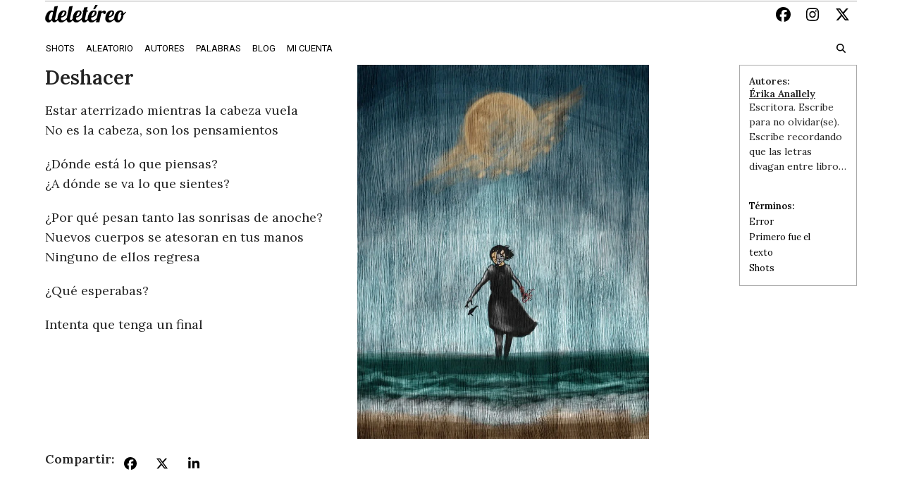

--- FILE ---
content_type: text/css
request_url: https://deletereo.com/wp-content/themes/Total-Child/style.css
body_size: 1754
content:
/*
Theme Name: Total Child
Theme URI: http://totalwptheme.com
Description: Total WordPress theme example child theme.
Author: AJ Clarke
Author URI: http://totalwptheme.com
Template: Total
Version: 1.0
*/

@import url("../Total/style.css");

.vcex-col:nth-child(2){
  float: right;
}
.autores-grid {
    font-size: 14px;
    font-style: italic;
    margin-top: 10px;
    color: #aaa;
    line-height: 1.7;
}
.autores-grid a{
    color: #aaa;
}

.vcex-blog-entry-details {
  /* padding: 15px 0!important; */
  border: 0px solid #eee!important;
  position: relative;
    top: -44px;
    background-color: #fff;
    width: 90%;
    /* margin: auto; */
}


.vcex-post-type-entry-details {
  /* padding: 15px 0!important; */
  border: 0px solid #eee!important;
  position: relative;
    top: -44px;
    background-color: #fff;
    width: 90%;
    /* margin: auto; */
    margin-bottom: -44px;
}
#searchform-dropdown {
    padding: 0;
    width: 400px;
    -webkit-box-shadow: 0 0px 0px rgba(0,0,0,0.1);
    -moz-box-shadow: 0 0 0 rgba(0,0,0,0.1);
    box-shadow: 0 0px 0px rgba(0,0,0,0.1);

}
#site-header {
    margin-bottom: 30px;
}

.navbar-style-two .dropdown-menu>li>a {
    padding: 0;
    margin-right: 15px;
}

.main-navigation-two{
    border-bottom: 1px solid #aaaaaa!important;
}

.entry-excerpt {
    font-size: 15px;
    line-height: 1.7;
}

.meta time{

}
.meta time::before{
content: "Fecha: ";
display: block;
font-weight: 600;
}

.meta-post-terms::before{
content: "Términos: ";
display: block;
font-weight: 600;
}
.wpex-social-share ul::before{
content: "Compartir: ";
/* display: block; */
font-weight: 600;
}

.vcex-post-meta{
line-height: 1.7;
}

.author-bio {
    position: relative;
    margin: 0 0 20px;
    background: transparent;
    border: 0px solid #eee;
    padding-top: 0;
    padding-bottom: 0;
    padding-right: 0;
    padding-left: 0;
    min-height: inherit;
    font-size: 14px;
    line-height: 1.5;
}
.single .author-bio-avatar img {
  display: none;
}

.author-bio-title {
    font-size: 14px;
    margin: 0 0 0;
}

.author-bio:first-of-type .author-bio-title::before {
    content: 'Autores: ';
    font-weight: 600;
    display: block;
}
/* .author-bio .author-bio-title::before {
    content: 'Ilustración: : ';
    font-weight: 600;
    display: block;
} */
.author-bio-title a{
  text-decoration: underline;
}


.single .author-bio-social{
  display: none;
}
.wpex-social-share .wpex-label {
    margin-left: .538em;
    display: none;
}
.wpex-social-share.style-minimal li a {
    color: #000;
    padding: 0.308em 0.269em;
    border: 0px solid #e4e4e4;
    font-size: 18px;
}
.wpex-social-share.position-horizontal {
    margin: 0 auto 0;
}
.info-shot .wpb_wrapper{
    /* background-color: #eee; */
    padding: 13px;
    border: 1px solid #aaa;
}
.corazon .wpb_wrapper{
    padding: 0;
    margin-bottom: 15px;
    float: left;
}
.corazon-conteo .wpb_wrapper{
    padding: 16px 0 10px;
    font-size: 13px;
}
.vcex-post-type-entry-categories {
    margin: -5px 0 0!important;
    font-size: 13px!important;
}
.cat-14 .vcex-post-type-entry-categories {
 display: none;
}
.cat-14 .autores-grid{
  display: none;
}
.staff-entry-position {
  font-size: 13px!important;
    margin: -5px 0 0!important;
}

.tip-buscador{
    position: absolute;
    top: -20px;
    right: 0;
    display: inline-block;
    text-align: right;
    margin-right: 15px;
    font-size: 13px;
    font-style: italic;
}

.staff-entry-media.entry-media {
    position: relative;
    text-align: center;
    margin-bottom: -20px;
    /* z-index: -1; */
}
.staff-entry-details {
    padding-top: 15px;
    background-color: #fff;
    width: 90%;
    /* margin-bottom: -30px; */
    position: relative;
}

.page-id-4170 .vcex-terms-grid-entry-title.entry-title{
    background-color: #fff;
    display: inline-block;
    padding: 6px 10px;
    position: relative;
}
.page-id-4170 .vcex-terms-grid-entry-image {
    margin-bottom: -27px;
    /* z-index: -1; */
}

.vcex-users-grid-entry .entry-title {
    padding-top: 15px;
    position: relative;
    background-color: #fff;
    display: inline-block;
    width: 90%;
    padding: 5px 10px 5px 0;
    margin-bottom: 0;
font-size: 16px;
}

.vcex-users-grid-entry .entry-media {
    margin-bottom: -26px;
}

.vcex-users-grid-entry .entry-media img{
    object-fit: cover;
    width: 300px;
    height: 250px;
    /* object-position: 100% 100%; */
}
.vcex-users-grid-entry .entry-excerpt{
    display: -webkit-box;
    -webkit-line-clamp: 2;
    -webkit-box-orient: vertical;
    overflow: hidden;
    /* display: inline; */
}
.vcex-users-grid-entry .entry-excerpt p {
margin-bottom: 0;
}
.vcex-users-grid-entry .entry-excerpt p:not(:first-child){
  display: none;
}

.author-archive{
    border: 1px solid #aaa;
    padding: 15px 15px 7px;
    margin-bottom: 40px;
    max-width: 790px;
}
.author-bio-avatar2{
    float: left;
    margin-right: 20px;
}

.author-bio-title2{
    font-size: 21px;
    font-weight: bold;
}

.author-bio-description2{
    font-size: 15px;
    line-height: 23px;
}

.blog-entry.grid-entry-style .blog-entry-inner {
    padding: 0 10px 20px;
    border: 0px solid #eee;
}


.blog-entry.grid-entry-style .blog-entry-media {
    margin: 0 0 -45px;
}

.blog-entry.grid-entry-style .blog-entry-title{
font-size: 20px!important;
}
.blog-entry.grid-entry-style .entry-title {
    /* padding-top: 15px; */
    position: relative;
    background-color: #fff;
    display: inline-block;
    width: 90%;
    padding: 10px 10px 0 0;
    margin-bottom: 5px;
/* font-size: 16px; */
}
.blog-entry.grid-entry-style .blog-entry-excerpt{
  font-size: 15px;
    line-height: 1.7;
    display: -webkit-box;
    -webkit-line-clamp: 3;
    -webkit-box-orient: vertical;
    overflow: hidden;
        margin-bottom: 5px;
        margin-top: 0;
}
.vcex-post-type-entry-excerpt.entry-excerpt{
    display: -webkit-box;
    -webkit-line-clamp: 3;
    -webkit-box-orient: vertical;
    overflow: hidden;
}


.blog-entrada{
    max-width: 650px;
    margin: auto;
}


.ul-favoritos{
  list-style: none;
  margin-left: 0px;
}
.grid-favoritos{
  padding: 20px 0;
  /* border-bottom: 1px solid #aaa; */
  margin-bottom: 20px;
  clear: both;
}
.img-favoritos{
  float: left;
  margin-right: 25px;
}
.title-favoritos{
  font-weight: bold;
  font-size: 22px;
}
.quitar-favoritos{
    position: absolute;
    color: #fff!important;
    background-color: #000;
    width: 30px;
    height: 30px;
    text-align: center;
}
.quitar-favoritos a{
  color: #ffffff;
}

.leido{
  min-height: 170px;
}
.leido-titulo{
  font-size: 20px;
  font-weight: bold;
}
.leido-marcar a{
    color: #aaa!important;
    font-style: italic;
    font-size: 14px;
}
.vc_tta-tab.vc_active a{
    color: #000!important;
    font-weight: bold;
}
.single .mar_links{
    float: left;
    margin-right: 20px;
}

.sidr-class-wpex-fa-social-widget.sidr-class-clr.sidr-class-textleft{
    text-align: center;
    font-size: 20px;
}

.sidr-class-wpex-fa-social-widget.sidr-class-clr.sidr-class-textleft ul{
    display: inline-flex;
        margin-top: 30px!important;
}

.sidr-class-wpex-fa-social-widget.sidr-class-clr.sidr-class-textleft li{
    margin: 0 12px;
}

.sidr-class-wpex-fa-social-widget.sidr-class-clr.sidr-class-textleft .sidr-class-screen-reader-text{
  display: none;
}

#pinicial{
    background-image: url(https://deletereo.com/wp-content/uploads/2020/04/f4.jpg?id=10063);
    background-position: top center!important;
    background-repeat: no-repeat!important;
}



@media only screen and (max-width: 767px){
.wpex-responsive .author-bio {
    padding: 0px!important;
}
.header-two-aside {
  display: none;
}
#pinicial{
  background-image: none;
}
}


@media only screen and (min-width: 768px){
.single .author-bio-description{
    display: -webkit-box;
    -webkit-line-clamp: 5;
    -webkit-box-orient: vertical;
    overflow: hidden;
}
}

@media only screen and (max-width: 959px){
.header-two-aside {
    /* float: initial; */
    /* clear: initial; */
    /* padding-top: 20px; */
    float: right;
    /* font-size: 1.077em; */
    text-align: right;
    clear: none;
}
}


--- FILE ---
content_type: application/x-javascript
request_url: https://deletereo.com/wp-content/themes/Total/assets/js/vendor/jquery.fancybox.min.js
body_size: 20548
content:
!function(t,e,n,o){"use strict";if(t.console=t.console||{info:function(t){}},n)if(n.fn.fancybox)console.info("fancyBox already initialized");else{var a,i,s,r,c={closeExisting:!1,loop:!1,gutter:50,keyboard:!0,preventCaptionOverlap:!0,arrows:!0,infobar:!0,smallBtn:"auto",toolbar:"auto",buttons:["zoom","slideShow","thumbs","close"],idleTime:3,protect:!1,modal:!1,image:{preload:!1},ajax:{settings:{data:{fancybox:!0}}},iframe:{tpl:'<iframe id="fancybox-frame{rnd}" name="fancybox-frame{rnd}" class="fancybox-iframe" allowfullscreen="allowfullscreen" allow="autoplay; fullscreen" src=""></iframe>',preload:!0,css:{},attr:{scrolling:"auto"}},video:{tpl:'<video class="fancybox-video" controls controlsList="nodownload" poster="{{poster}}"><source src="{{src}}" type="{{format}}" />Sorry, your browser doesn\'t support embedded videos, <a href="{{src}}">download</a> and watch with your favorite video player!</video>',format:"",autoStart:!0},defaultType:"image",animationEffect:"zoom",animationDuration:366,zoomOpacity:"auto",transitionEffect:"fade",transitionDuration:366,slideClass:"",baseClass:"",baseTpl:'<div class="fancybox-container" role="dialog" tabindex="-1"><div class="fancybox-bg"></div><div class="fancybox-inner"><div class="fancybox-infobar"><span data-fancybox-index></span>&nbsp;/&nbsp;<span data-fancybox-count></span></div><div class="fancybox-toolbar">{{buttons}}</div><div class="fancybox-navigation">{{arrows}}</div><div class="fancybox-stage"></div><div class="fancybox-caption"><div class="fancybox-caption__body"></div></div></div></div>',spinnerTpl:'<div class="fancybox-loading"></div>',errorTpl:'<div class="fancybox-error"><p>{{ERROR}}</p></div>',btnTpl:{download:'<a download data-fancybox-download class="fancybox-button fancybox-button--download" title="{{DOWNLOAD}}" href="javascript:;"><svg xmlns="http://www.w3.org/2000/svg" viewBox="0 0 24 24"><path d="M18.62 17.09V19H5.38v-1.91zm-2.97-6.96L17 11.45l-5 4.87-5-4.87 1.36-1.32 2.68 2.64V5h1.92v7.77z"/></svg></a>',zoom:'<button data-fancybox-zoom class="fancybox-button fancybox-button--zoom" title="{{ZOOM}}"><svg xmlns="http://www.w3.org/2000/svg" viewBox="0 0 24 24"><path d="M18.7 17.3l-3-3a5.9 5.9 0 0 0-.6-7.6 5.9 5.9 0 0 0-8.4 0 5.9 5.9 0 0 0 0 8.4 5.9 5.9 0 0 0 7.7.7l3 3a1 1 0 0 0 1.3 0c.4-.5.4-1 0-1.5zM8.1 13.8a4 4 0 0 1 0-5.7 4 4 0 0 1 5.7 0 4 4 0 0 1 0 5.7 4 4 0 0 1-5.7 0z"/></svg></button>',close:'<button data-fancybox-close class="fancybox-button fancybox-button--close" title="{{CLOSE}}"><svg xmlns="http://www.w3.org/2000/svg" viewBox="0 0 24 24"><path d="M12 10.6L6.6 5.2 5.2 6.6l5.4 5.4-5.4 5.4 1.4 1.4 5.4-5.4 5.4 5.4 1.4-1.4-5.4-5.4 5.4-5.4-1.4-1.4-5.4 5.4z"/></svg></button>',arrowLeft:'<button data-fancybox-prev class="fancybox-button fancybox-button--arrow_left" title="{{PREV}}"><div><svg xmlns="http://www.w3.org/2000/svg" viewBox="0 0 24 24"><path d="M11.28 15.7l-1.34 1.37L5 12l4.94-5.07 1.34 1.38-2.68 2.72H19v1.94H8.6z"/></svg></div></button>',arrowRight:'<button data-fancybox-next class="fancybox-button fancybox-button--arrow_right" title="{{NEXT}}"><div><svg xmlns="http://www.w3.org/2000/svg" viewBox="0 0 24 24"><path d="M15.4 12.97l-2.68 2.72 1.34 1.38L19 12l-4.94-5.07-1.34 1.38 2.68 2.72H5v1.94z"/></svg></div></button>',smallBtn:'<button type="button" data-fancybox-close class="fancybox-button fancybox-close-small" title="{{CLOSE}}"><svg xmlns="http://www.w3.org/2000/svg" version="1" viewBox="0 0 24 24"><path d="M13 12l5-5-1-1-5 5-5-5-1 1 5 5-5 5 1 1 5-5 5 5 1-1z"/></svg></button>'},parentEl:"body",hideScrollbar:!0,autoFocus:!0,backFocus:!0,trapFocus:!0,fullScreen:{autoStart:!1},touch:{vertical:!0,momentum:!0},hash:null,media:{},slideShow:{autoStart:!1,speed:3e3},thumbs:{autoStart:!1,hideOnClose:!0,parentEl:".fancybox-container",axis:"y"},wheel:"auto",onInit:n.noop,beforeLoad:n.noop,afterLoad:n.noop,beforeShow:n.noop,afterShow:n.noop,beforeClose:n.noop,afterClose:n.noop,onActivate:n.noop,onDeactivate:n.noop,clickContent:function(t,e){return"image"===t.type&&"zoom"},clickSlide:"close",clickOutside:"close",dblclickContent:!1,dblclickSlide:!1,dblclickOutside:!1,mobile:{preventCaptionOverlap:!1,idleTime:!1,clickContent:function(t,e){return"image"===t.type&&"toggleControls"},clickSlide:function(t,e){return"image"===t.type?"toggleControls":"close"},dblclickContent:function(t,e){return"image"===t.type&&"zoom"},dblclickSlide:function(t,e){return"image"===t.type&&"zoom"}},lang:"en",i18n:{en:{CLOSE:"Close",NEXT:"Next",PREV:"Previous",ERROR:"The requested content cannot be loaded. <br/> Please try again later.",PLAY_START:"Start slideshow",PLAY_STOP:"Pause slideshow",FULL_SCREEN:"Full screen",THUMBS:"Thumbnails",DOWNLOAD:"Download",SHARE:"Share",ZOOM:"Zoom"},de:{CLOSE:"Schlie&szlig;en",NEXT:"Weiter",PREV:"Zur&uuml;ck",ERROR:"Die angeforderten Daten konnten nicht geladen werden. <br/> Bitte versuchen Sie es sp&auml;ter nochmal.",PLAY_START:"Diaschau starten",PLAY_STOP:"Diaschau beenden",FULL_SCREEN:"Vollbild",THUMBS:"Vorschaubilder",DOWNLOAD:"Herunterladen",SHARE:"Teilen",ZOOM:"Vergr&ouml;&szlig;ern"}}},l=n(t),d=n(e),u=0,f=t.requestAnimationFrame||t.webkitRequestAnimationFrame||t.mozRequestAnimationFrame||t.oRequestAnimationFrame||function(e){return t.setTimeout(e,1e3/60)},p=t.cancelAnimationFrame||t.webkitCancelAnimationFrame||t.mozCancelAnimationFrame||t.oCancelAnimationFrame||function(e){t.clearTimeout(e)},h=function(){var t,n=e.createElement("fakeelement"),a={transition:"transitionend",OTransition:"oTransitionEnd",MozTransition:"transitionend",WebkitTransition:"webkitTransitionEnd"};for(t in a)if(n.style[t]!==o)return a[t];return"transitionend"}(),g=function(t){return t&&t.length&&t[0].offsetHeight},b=function(t,e){var o=n.extend(!0,{},t,e);return n.each(e,(function(t,e){n.isArray(e)&&(o[t]=e)})),o},m=function(t,e,o){var a=this;a.opts=b({index:o},n.fancybox.defaults),n.isPlainObject(e)&&(a.opts=b(a.opts,e)),n.fancybox.isMobile&&(a.opts=b(a.opts,a.opts.mobile)),a.id=a.opts.id||++u,a.currIndex=parseInt(a.opts.index,10)||0,a.prevIndex=null,a.prevPos=null,a.currPos=0,a.firstRun=!0,a.group=[],a.slides={},a.addContent(t),a.group.length&&a.init()};n.extend(m.prototype,{init:function(){var o,a,i=this,s=i.group[i.currIndex].opts;s.closeExisting&&n.fancybox.close(!0),n("body").addClass("fancybox-active"),!n.fancybox.getInstance()&&!1!==s.hideScrollbar&&!n.fancybox.isMobile&&e.body.scrollHeight>t.innerHeight&&(n("head").append('<style id="fancybox-style-noscroll">.compensate-for-scrollbar{margin-right:'+(t.innerWidth-e.documentElement.clientWidth)+"px;}</style>"),n("body").addClass("compensate-for-scrollbar")),a="",n.each(s.buttons,(function(t,e){a+=s.btnTpl[e]||""})),o=n(i.translate(i,s.baseTpl.replace("{{buttons}}",a).replace("{{arrows}}",s.btnTpl.arrowLeft+s.btnTpl.arrowRight))).attr("id","fancybox-container-"+i.id).addClass(s.baseClass).data("FancyBox",i).appendTo(s.parentEl),i.$refs={container:o},["bg","inner","infobar","toolbar","stage","caption","navigation"].forEach((function(t){i.$refs[t]=o.find(".fancybox-"+t)})),i.trigger("onInit"),i.activate(),i.jumpTo(i.currIndex)},translate:function(t,e){var n=t.opts.i18n[t.opts.lang]||t.opts.i18n.en;return e.replace(/\{\{(\w+)\}\}/g,(function(t,e){return n[e]===o?t:n[e]}))},addContent:function(t){var e,a=this,i=n.makeArray(t);n.each(i,(function(t,e){var i,s,r,c,l,d={},u={};n.isPlainObject(e)?(d=e,u=e.opts||e):"object"===n.type(e)&&n(e).length?(u=(i=n(e)).data()||{},(u=n.extend(!0,{},u,u.options)).$orig=i,d.src=a.opts.src||u.src||i.attr("href"),d.type||d.src||(d.type="inline",d.src=e)):d={type:"html",src:e+""},d.opts=n.extend(!0,{},a.opts,u),n.isArray(u.buttons)&&(d.opts.buttons=u.buttons),n.fancybox.isMobile&&d.opts.mobile&&(d.opts=b(d.opts,d.opts.mobile)),s=d.type||d.opts.type,c=d.src||"",!s&&c&&((r=c.match(/\.(mp4|mov|ogv|webm)((\?|#).*)?$/i))?(s="video",d.opts.video.format||(d.opts.video.format="video/"+("ogv"===r[1]?"ogg":r[1]))):c.match(/(^data:image\/[a-z0-9+\/=]*,)|(\.(jp(e|g|eg)|gif|png|bmp|webp|svg|ico)((\?|#).*)?$)/i)?s="image":c.match(/\.(pdf)((\?|#).*)?$/i)?(s="iframe",d=n.extend(!0,d,{contentType:"pdf",opts:{iframe:{preload:!1}}})):"#"===c.charAt(0)&&(s="inline")),s?d.type=s:a.trigger("objectNeedsType",d),d.contentType||(d.contentType=n.inArray(d.type,["html","inline","ajax"])>-1?"html":d.type),d.index=a.group.length,"auto"==d.opts.smallBtn&&(d.opts.smallBtn=n.inArray(d.type,["html","inline","ajax"])>-1),"auto"===d.opts.toolbar&&(d.opts.toolbar=!d.opts.smallBtn),d.$thumb=d.opts.$thumb||null,d.opts.$trigger&&d.index===a.opts.index&&(d.$thumb=d.opts.$trigger.find("img:first"),d.$thumb.length&&(d.opts.$orig=d.opts.$trigger)),d.$thumb&&d.$thumb.length||!d.opts.$orig||(d.$thumb=d.opts.$orig.find("img:first")),d.$thumb&&!d.$thumb.length&&(d.$thumb=null),d.thumb=d.opts.thumb||(d.$thumb?d.$thumb[0].src:null),"function"===n.type(d.opts.caption)&&(d.opts.caption=d.opts.caption.apply(e,[a,d])),"function"===n.type(a.opts.caption)&&(d.opts.caption=a.opts.caption.apply(e,[a,d])),d.opts.caption instanceof n||(d.opts.caption=d.opts.caption===o?"":d.opts.caption+""),"ajax"===d.type&&(l=c.split(/\s+/,2)).length>1&&(d.src=l.shift(),d.opts.filter=l.shift()),d.opts.modal&&(d.opts=n.extend(!0,d.opts,{trapFocus:!0,infobar:0,toolbar:0,smallBtn:0,keyboard:0,slideShow:0,fullScreen:0,thumbs:0,touch:0,clickContent:!1,clickSlide:!1,clickOutside:!1,dblclickContent:!1,dblclickSlide:!1,dblclickOutside:!1})),a.group.push(d)})),Object.keys(a.slides).length&&(a.updateControls(),(e=a.Thumbs)&&e.isActive&&(e.create(),e.focus()))},addEvents:function(){var e=this;e.removeEvents(),e.$refs.container.on("click.fb-close","[data-fancybox-close]",(function(t){t.stopPropagation(),t.preventDefault(),e.close(t)})).on("touchstart.fb-prev click.fb-prev","[data-fancybox-prev]",(function(t){t.stopPropagation(),t.preventDefault(),e.previous()})).on("touchstart.fb-next click.fb-next","[data-fancybox-next]",(function(t){t.stopPropagation(),t.preventDefault(),e.next()})).on("click.fb","[data-fancybox-zoom]",(function(t){e[e.isScaledDown()?"scaleToActual":"scaleToFit"]()})),l.on("orientationchange.fb resize.fb",(function(t){t&&t.originalEvent&&"resize"===t.originalEvent.type?(e.requestId&&p(e.requestId),e.requestId=f((function(){e.update(t)}))):(e.current&&"iframe"===e.current.type&&e.$refs.stage.hide(),setTimeout((function(){e.$refs.stage.show(),e.update(t)}),n.fancybox.isMobile?600:250))})),d.on("keydown.fb",(function(t){var o=(n.fancybox?n.fancybox.getInstance():null).current,a=t.keyCode||t.which;if(9!=a){if(!(!o.opts.keyboard||t.ctrlKey||t.altKey||t.shiftKey||n(t.target).is("input,textarea,video,audio,select")))return 8===a||27===a?(t.preventDefault(),void e.close(t)):37===a||38===a?(t.preventDefault(),void e.previous()):39===a||40===a?(t.preventDefault(),void e.next()):void e.trigger("afterKeydown",t,a)}else o.opts.trapFocus&&e.focus(t)})),e.group[e.currIndex].opts.idleTime&&(e.idleSecondsCounter=0,d.on("mousemove.fb-idle mouseleave.fb-idle mousedown.fb-idle touchstart.fb-idle touchmove.fb-idle scroll.fb-idle keydown.fb-idle",(function(t){e.idleSecondsCounter=0,e.isIdle&&e.showControls(),e.isIdle=!1})),e.idleInterval=t.setInterval((function(){e.idleSecondsCounter++,e.idleSecondsCounter>=e.group[e.currIndex].opts.idleTime&&!e.isDragging&&(e.isIdle=!0,e.idleSecondsCounter=0,e.hideControls())}),1e3))},removeEvents:function(){var e=this;l.off("orientationchange.fb resize.fb"),d.off("keydown.fb .fb-idle"),this.$refs.container.off(".fb-close .fb-prev .fb-next"),e.idleInterval&&(t.clearInterval(e.idleInterval),e.idleInterval=null)},previous:function(t){return this.jumpTo(this.currPos-1,t)},next:function(t){return this.jumpTo(this.currPos+1,t)},jumpTo:function(t,e){var a,i,s,r,c,l,d,u,f,p=this,h=p.group.length;if(!(p.isDragging||p.isClosing||p.isAnimating&&p.firstRun)){if(t=parseInt(t,10),!(s=p.current?p.current.opts.loop:p.opts.loop)&&(t<0||t>=h))return!1;if(a=p.firstRun=!Object.keys(p.slides).length,c=p.current,p.prevIndex=p.currIndex,p.prevPos=p.currPos,r=p.createSlide(t),h>1&&((s||r.index<h-1)&&p.createSlide(t+1),(s||r.index>0)&&p.createSlide(t-1)),p.current=r,p.currIndex=r.index,p.currPos=r.pos,p.trigger("beforeShow",a),p.updateControls(),r.forcedDuration=o,n.isNumeric(e)?r.forcedDuration=e:e=r.opts[a?"animationDuration":"transitionDuration"],e=parseInt(e,10),i=p.isMoved(r),r.$slide.addClass("fancybox-slide--current"),a)return r.opts.animationEffect&&e&&p.$refs.container.css("transition-duration",e+"ms"),p.$refs.container.addClass("fancybox-is-open").trigger("focus"),p.loadSlide(r),void p.preload("image");l=n.fancybox.getTranslate(c.$slide),d=n.fancybox.getTranslate(p.$refs.stage),n.each(p.slides,(function(t,e){n.fancybox.stop(e.$slide,!0)})),c.pos!==r.pos&&(c.isComplete=!1),c.$slide.removeClass("fancybox-slide--complete fancybox-slide--current"),i?(f=l.left-(c.pos*l.width+c.pos*c.opts.gutter),n.each(p.slides,(function(t,o){o.$slide.removeClass("fancybox-animated").removeClass((function(t,e){return(e.match(/(^|\s)fancybox-fx-\S+/g)||[]).join(" ")}));var a=o.pos*l.width+o.pos*o.opts.gutter;n.fancybox.setTranslate(o.$slide,{top:0,left:a-d.left+f}),o.pos!==r.pos&&o.$slide.addClass("fancybox-slide--"+(o.pos>r.pos?"next":"previous")),g(o.$slide),n.fancybox.animate(o.$slide,{top:0,left:(o.pos-r.pos)*l.width+(o.pos-r.pos)*o.opts.gutter},e,(function(){o.$slide.css({transform:"",opacity:""}).removeClass("fancybox-slide--next fancybox-slide--previous"),o.pos===p.currPos&&p.complete()}))}))):e&&r.opts.transitionEffect&&(u="fancybox-animated fancybox-fx-"+r.opts.transitionEffect,c.$slide.addClass("fancybox-slide--"+(c.pos>r.pos?"next":"previous")),n.fancybox.animate(c.$slide,u,e,(function(){c.$slide.removeClass(u).removeClass("fancybox-slide--next fancybox-slide--previous")}),!1)),r.isLoaded?p.revealContent(r):p.loadSlide(r),p.preload("image")}},createSlide:function(t){var e,o,a=this;return o=(o=t%a.group.length)<0?a.group.length+o:o,!a.slides[t]&&a.group[o]&&(e=n('<div class="fancybox-slide"></div>').appendTo(a.$refs.stage),a.slides[t]=n.extend(!0,{},a.group[o],{pos:t,$slide:e,isLoaded:!1}),a.updateSlide(a.slides[t])),a.slides[t]},scaleToActual:function(t,e,a){var i,s,r,c,l,d=this,u=d.current,f=u.$content,p=n.fancybox.getTranslate(u.$slide).width,h=n.fancybox.getTranslate(u.$slide).height,g=u.width,b=u.height;d.isAnimating||d.isMoved()||!f||"image"!=u.type||!u.isLoaded||u.hasError||(d.isAnimating=!0,n.fancybox.stop(f),t=t===o?.5*p:t,e=e===o?.5*h:e,(i=n.fancybox.getTranslate(f)).top-=n.fancybox.getTranslate(u.$slide).top,i.left-=n.fancybox.getTranslate(u.$slide).left,c=g/i.width,l=b/i.height,s=.5*p-.5*g,r=.5*h-.5*b,g>p&&((s=i.left*c-(t*c-t))>0&&(s=0),s<p-g&&(s=p-g)),b>h&&((r=i.top*l-(e*l-e))>0&&(r=0),r<h-b&&(r=h-b)),d.updateCursor(g,b),n.fancybox.animate(f,{top:r,left:s,scaleX:c,scaleY:l},a||366,(function(){d.isAnimating=!1})),d.SlideShow&&d.SlideShow.isActive&&d.SlideShow.stop())},scaleToFit:function(t){var e,o=this,a=o.current,i=a.$content;o.isAnimating||o.isMoved()||!i||"image"!=a.type||!a.isLoaded||a.hasError||(o.isAnimating=!0,n.fancybox.stop(i),e=o.getFitPos(a),o.updateCursor(e.width,e.height),n.fancybox.animate(i,{top:e.top,left:e.left,scaleX:e.width/i.width(),scaleY:e.height/i.height()},t||366,(function(){o.isAnimating=!1})))},getFitPos:function(t){var e,o,a,i,s=t.$content,r=t.$slide,c=t.width||t.opts.width,l=t.height||t.opts.height,d={};return!!(t.isLoaded&&s&&s.length)&&(e=n.fancybox.getTranslate(this.$refs.stage).width,o=n.fancybox.getTranslate(this.$refs.stage).height,e-=parseFloat(r.css("paddingLeft"))+parseFloat(r.css("paddingRight"))+parseFloat(s.css("marginLeft"))+parseFloat(s.css("marginRight")),o-=parseFloat(r.css("paddingTop"))+parseFloat(r.css("paddingBottom"))+parseFloat(s.css("marginTop"))+parseFloat(s.css("marginBottom")),c&&l||(c=e,l=o),(c*=a=Math.min(1,e/c,o/l))>e-.5&&(c=e),(l*=a)>o-.5&&(l=o),"image"===t.type?(d.top=Math.floor(.5*(o-l))+parseFloat(r.css("paddingTop")),d.left=Math.floor(.5*(e-c))+parseFloat(r.css("paddingLeft"))):"video"===t.contentType&&(l>c/(i=t.opts.width&&t.opts.height?c/l:t.opts.ratio||16/9)?l=c/i:c>l*i&&(c=l*i)),d.width=c,d.height=l,d)},update:function(t){var e=this;n.each(e.slides,(function(n,o){e.updateSlide(o,t)}))},updateSlide:function(t,e){var o=this,a=t&&t.$content,i=t.width||t.opts.width,s=t.height||t.opts.height,r=t.$slide;o.adjustCaption(t),a&&(i||s||"video"===t.contentType)&&!t.hasError&&(n.fancybox.stop(a),n.fancybox.setTranslate(a,o.getFitPos(t)),t.pos===o.currPos&&(o.isAnimating=!1,o.updateCursor())),o.adjustLayout(t),r.length&&(r.trigger("refresh"),t.pos===o.currPos&&o.$refs.toolbar.add(o.$refs.navigation.find(".fancybox-button--arrow_right")).toggleClass("compensate-for-scrollbar",r.get(0).scrollHeight>r.get(0).clientHeight)),o.trigger("onUpdate",t,e)},centerSlide:function(t){var e=this,a=e.current,i=a.$slide;!e.isClosing&&a&&(i.siblings().css({transform:"",opacity:""}),i.parent().children().removeClass("fancybox-slide--previous fancybox-slide--next"),n.fancybox.animate(i,{top:0,left:0,opacity:1},t===o?0:t,(function(){i.css({transform:"",opacity:""}),a.isComplete||e.complete()}),!1))},isMoved:function(t){var e,o,a=t||this.current;return!!a&&(o=n.fancybox.getTranslate(this.$refs.stage),e=n.fancybox.getTranslate(a.$slide),!a.$slide.hasClass("fancybox-animated")&&(Math.abs(e.top-o.top)>.5||Math.abs(e.left-o.left)>.5))},updateCursor:function(t,e){var o,a,i=this,s=i.current,r=i.$refs.container;s&&!i.isClosing&&i.Guestures&&(r.removeClass("fancybox-is-zoomable fancybox-can-zoomIn fancybox-can-zoomOut fancybox-can-swipe fancybox-can-pan"),a=!!(o=i.canPan(t,e))||i.isZoomable(),r.toggleClass("fancybox-is-zoomable",a),n("[data-fancybox-zoom]").prop("disabled",!a),o?r.addClass("fancybox-can-pan"):a&&("zoom"===s.opts.clickContent||n.isFunction(s.opts.clickContent)&&"zoom"==s.opts.clickContent(s))?r.addClass("fancybox-can-zoomIn"):s.opts.touch&&(s.opts.touch.vertical||i.group.length>1)&&"video"!==s.contentType&&r.addClass("fancybox-can-swipe"))},isZoomable:function(){var t,e=this,n=e.current;if(n&&!e.isClosing&&"image"===n.type&&!n.hasError){if(!n.isLoaded)return!0;if((t=e.getFitPos(n))&&(n.width>t.width||n.height>t.height))return!0}return!1},isScaledDown:function(t,e){var a=!1,i=this.current,s=i.$content;return t!==o&&e!==o?a=t<i.width&&e<i.height:s&&(a=(a=n.fancybox.getTranslate(s)).width<i.width&&a.height<i.height),a},canPan:function(t,e){var a=this.current,i=null,s=!1;return"image"===a.type&&(a.isComplete||t&&e)&&!a.hasError&&(s=this.getFitPos(a),t!==o&&e!==o?i={width:t,height:e}:a.isComplete&&(i=n.fancybox.getTranslate(a.$content)),i&&s&&(s=Math.abs(i.width-s.width)>1.5||Math.abs(i.height-s.height)>1.5)),s},loadSlide:function(t){var e,o,a,i=this;if(!t.isLoading&&!t.isLoaded){if(t.isLoading=!0,!1===i.trigger("beforeLoad",t))return t.isLoading=!1,!1;switch(e=t.type,(o=t.$slide).off("refresh").trigger("onReset").addClass(t.opts.slideClass),e){case"image":i.setImage(t);break;case"iframe":i.setIframe(t);break;case"html":i.setContent(t,t.src||t.content);break;case"video":i.setContent(t,t.opts.video.tpl.replace(/\{\{src\}\}/gi,t.src).replace("{{format}}",t.opts.videoFormat||t.opts.video.format||"").replace("{{poster}}",t.thumb||""));break;case"inline":n(t.src).length?i.setContent(t,n(t.src)):i.setError(t);break;case"ajax":i.showLoading(t),a=n.ajax(n.extend({},t.opts.ajax.settings,{url:t.src,success:function(e,n){"success"===n&&i.setContent(t,e)},error:function(e,n){e&&"abort"!==n&&i.setError(t)}})),o.one("onReset",(function(){a.abort()}));break;default:i.setError(t)}return!0}},setImage:function(t){var o,a=this;setTimeout((function(){var e=t.$image;a.isClosing||!t.isLoading||e&&e.length&&e[0].complete||t.hasError||a.showLoading(t)}),50),a.checkSrcset(t),t.$content=n('<div class="fancybox-content"></div>').addClass("fancybox-is-hidden").appendTo(t.$slide.addClass("fancybox-slide--image")),!1!==t.opts.preload&&t.opts.width&&t.opts.height&&t.thumb&&(t.width=t.opts.width,t.height=t.opts.height,(o=e.createElement("img")).onerror=function(){n(this).remove(),t.$ghost=null},o.onload=function(){a.afterLoad(t)},t.$ghost=n(o).addClass("fancybox-image").appendTo(t.$content).attr("src",t.thumb)),a.setBigImage(t)},checkSrcset:function(e){var n,o,a,i,s=e.opts.srcset||e.opts.image.srcset;if(s){a=t.devicePixelRatio||1,i=t.innerWidth*a,o=s.split(",").map((function(t){var e={};return t.trim().split(/\s+/).forEach((function(t,n){var o=parseInt(t.substring(0,t.length-1),10);if(0===n)return e.url=t;o&&(e.value=o,e.postfix=t[t.length-1])})),e})),o.sort((function(t,e){return t.value-e.value}));for(var r=0;r<o.length;r++){var c=o[r];if("w"===c.postfix&&c.value>=i||"x"===c.postfix&&c.value>=a){n=c;break}}!n&&o.length&&(n=o[o.length-1]),n&&(e.src=n.url,e.width&&e.height&&"w"==n.postfix&&(e.height=e.width/e.height*n.value,e.width=n.value),e.opts.srcset=s)}},setBigImage:function(t){var o=this,a=e.createElement("img"),i=n(a);t.$image=i.one("error",(function(){o.setError(t)})).one("load",(function(){var e;t.$ghost||(o.resolveImageSlideSize(t,this.naturalWidth,this.naturalHeight),o.afterLoad(t)),o.isClosing||(t.opts.srcset&&((e=t.opts.sizes)&&"auto"!==e||(e=(t.width/t.height>1&&l.width()/l.height()>1?"100":Math.round(t.width/t.height*100))+"vw"),i.attr("sizes",e).attr("srcset",t.opts.srcset)),t.$ghost&&setTimeout((function(){t.$ghost&&!o.isClosing&&t.$ghost.hide()}),Math.min(300,Math.max(1e3,t.height/1600))),o.hideLoading(t))})).addClass("fancybox-image").attr("src",t.src).appendTo(t.$content),(a.complete||"complete"==a.readyState)&&i.naturalWidth&&i.naturalHeight?i.trigger("load"):a.error&&i.trigger("error")},resolveImageSlideSize:function(t,e,n){var o=parseInt(t.opts.width,10),a=parseInt(t.opts.height,10);t.width=e,t.height=n,o>0&&(t.width=o,t.height=Math.floor(o*n/e)),a>0&&(t.width=Math.floor(a*e/n),t.height=a)},setIframe:function(t){var e,a=this,i=t.opts.iframe,s=t.$slide;t.$content=n('<div class="fancybox-content'+(i.preload?" fancybox-is-hidden":"")+'"></div>').css(i.css).appendTo(s),s.addClass("fancybox-slide--"+t.contentType),t.$iframe=e=n(i.tpl.replace(/\{rnd\}/g,(new Date).getTime())).attr(i.attr).appendTo(t.$content),i.preload?(a.showLoading(t),e.on("load.fb error.fb",(function(e){this.isReady=1,t.$slide.trigger("refresh"),a.afterLoad(t)})),s.on("refresh.fb",(function(){var n,a=t.$content,r=i.css.width,c=i.css.height;if(1===e[0].isReady){try{n=e.contents().find("body")}catch(t){}n&&n.length&&n.children().length&&(s.css("overflow","visible"),a.css({width:"100%","max-width":"100%",height:"9999px"}),r===o&&(r=Math.ceil(Math.max(n[0].clientWidth,n.outerWidth(!0)))),a.css("width",r||"").css("max-width",""),c===o&&(c=Math.ceil(Math.max(n[0].clientHeight,n.outerHeight(!0)))),a.css("height",c||""),s.css("overflow","auto")),a.removeClass("fancybox-is-hidden")}}))):a.afterLoad(t),e.attr("src",t.src),s.one("onReset",(function(){try{n(this).find("iframe").hide().unbind().attr("src","//about:blank")}catch(t){}n(this).off("refresh.fb").empty(),t.isLoaded=!1,t.isRevealed=!1}))},setContent:function(t,e){var o,a=this;a.isClosing||(a.hideLoading(t),t.$content&&n.fancybox.stop(t.$content),t.$slide.empty(),(o=e)&&o.hasOwnProperty&&o instanceof n&&e.parent().length?((e.hasClass("fancybox-content")||e.parent().hasClass("fancybox-content"))&&e.parents(".fancybox-slide").trigger("onReset"),t.$placeholder=n("<div>").hide().insertAfter(e),e.css("display","inline-block")):t.hasError||("string"===n.type(e)&&(e=n("<div>").append(n.trim(e)).contents()),t.opts.filter&&(e=n("<div>").html(e).find(t.opts.filter))),t.$slide.one("onReset",(function(){n(this).find("video,audio").trigger("pause"),t.$placeholder&&(t.$placeholder.after(e.removeClass("fancybox-content").hide()).remove(),t.$placeholder=null),t.$smallBtn&&(t.$smallBtn.remove(),t.$smallBtn=null),t.hasError||(n(this).empty(),t.isLoaded=!1,t.isRevealed=!1)})),n(e).appendTo(t.$slide),n(e).is("video,audio")&&(n(e).addClass("fancybox-video"),n(e).wrap("<div></div>"),t.contentType="video",t.opts.width=t.opts.width||n(e).attr("width"),t.opts.height=t.opts.height||n(e).attr("height")),t.$content=t.$slide.children().filter("div,form,main,video,audio,article,.fancybox-content").first(),t.$content.siblings().hide(),t.$content.length||(t.$content=t.$slide.wrapInner("<div></div>").children().first()),t.$content.addClass("fancybox-content"),t.$slide.addClass("fancybox-slide--"+t.contentType),a.afterLoad(t))},setError:function(t){t.hasError=!0,t.$slide.trigger("onReset").removeClass("fancybox-slide--"+t.contentType).addClass("fancybox-slide--error"),t.contentType="html",this.setContent(t,this.translate(t,t.opts.errorTpl)),t.pos===this.currPos&&(this.isAnimating=!1)},showLoading:function(t){var e=this;(t=t||e.current)&&!t.$spinner&&(t.$spinner=n(e.translate(e,e.opts.spinnerTpl)).appendTo(t.$slide).hide().fadeIn("fast"))},hideLoading:function(t){(t=t||this.current)&&t.$spinner&&(t.$spinner.stop().remove(),delete t.$spinner)},afterLoad:function(t){var e=this;e.isClosing||(t.isLoading=!1,t.isLoaded=!0,e.trigger("afterLoad",t),e.hideLoading(t),!t.opts.smallBtn||t.$smallBtn&&t.$smallBtn.length||(t.$smallBtn=n(e.translate(t,t.opts.btnTpl.smallBtn)).appendTo(t.$content)),t.opts.protect&&t.$content&&!t.hasError&&(t.$content.on("contextmenu.fb",(function(t){return 2==t.button&&t.preventDefault(),!0})),"image"===t.type&&n('<div class="fancybox-spaceball"></div>').appendTo(t.$content)),e.adjustCaption(t),e.adjustLayout(t),t.pos===e.currPos&&e.updateCursor(),e.revealContent(t))},adjustCaption:function(t){var e,n=this,o=t||n.current,a=o.opts.caption,i=o.opts.preventCaptionOverlap,s=n.$refs.caption,r=!1;s.toggleClass("fancybox-caption--separate",i),i&&a&&a.length&&(o.pos!==n.currPos?((e=s.clone().appendTo(s.parent())).children().eq(0).empty().html(a),r=e.outerHeight(!0),e.empty().remove()):n.$caption&&(r=n.$caption.outerHeight(!0)),o.$slide.css("padding-bottom",r||""))},adjustLayout:function(t){var e,n,o,a,i=t||this.current;i.isLoaded&&!0!==i.opts.disableLayoutFix&&(i.$content.css("margin-bottom",""),i.$content.outerHeight()>i.$slide.height()+.5&&(o=i.$slide[0].style["padding-bottom"],a=i.$slide.css("padding-bottom"),parseFloat(a)>0&&(e=i.$slide[0].scrollHeight,i.$slide.css("padding-bottom",0),Math.abs(e-i.$slide[0].scrollHeight)<1&&(n=a),i.$slide.css("padding-bottom",o))),i.$content.css("margin-bottom",n))},revealContent:function(t){var e,a,i,s,r=this,c=t.$slide,l=!1,d=!1,u=r.isMoved(t),f=t.isRevealed;return t.isRevealed=!0,e=t.opts[r.firstRun?"animationEffect":"transitionEffect"],i=t.opts[r.firstRun?"animationDuration":"transitionDuration"],i=parseInt(t.forcedDuration===o?i:t.forcedDuration,10),!u&&t.pos===r.currPos&&i||(e=!1),"zoom"===e&&(t.pos===r.currPos&&i&&"image"===t.type&&!t.hasError&&(d=r.getThumbPos(t))?l=r.getFitPos(t):e="fade"),"zoom"===e?(r.isAnimating=!0,l.scaleX=l.width/d.width,l.scaleY=l.height/d.height,"auto"==(s=t.opts.zoomOpacity)&&(s=Math.abs(t.width/t.height-d.width/d.height)>.1),s&&(d.opacity=.1,l.opacity=1),n.fancybox.setTranslate(t.$content.removeClass("fancybox-is-hidden"),d),g(t.$content),void n.fancybox.animate(t.$content,l,i,(function(){r.isAnimating=!1,r.complete()}))):(r.updateSlide(t),e?(n.fancybox.stop(c),a="fancybox-slide--"+(t.pos>=r.prevPos?"next":"previous")+" fancybox-animated fancybox-fx-"+e,c.addClass(a).removeClass("fancybox-slide--current"),t.$content.removeClass("fancybox-is-hidden"),g(c),"image"!==t.type&&t.$content.hide().show(0),void n.fancybox.animate(c,"fancybox-slide--current",i,(function(){c.removeClass(a).css({transform:"",opacity:""}),t.pos===r.currPos&&r.complete()}),!0)):(t.$content.removeClass("fancybox-is-hidden"),f||!u||"image"!==t.type||t.hasError||t.$content.hide().fadeIn("fast"),void(t.pos===r.currPos&&r.complete())))},getThumbPos:function(t){var o,a,i,s,r,c,l=t.$thumb;return!(!l||!function(t){var o,a;return!(!t||t.ownerDocument!==e)&&(n(".fancybox-container").css("pointer-events","none"),o={x:t.getBoundingClientRect().left+t.offsetWidth/2,y:t.getBoundingClientRect().top+t.offsetHeight/2},a=e.elementFromPoint(o.x,o.y)===t,n(".fancybox-container").css("pointer-events",""),a)}(l[0]))&&(a=n.fancybox.getTranslate(l),i=parseFloat(l.css("border-top-width")||0),s=parseFloat(l.css("border-right-width")||0),r=parseFloat(l.css("border-bottom-width")||0),c=parseFloat(l.css("border-left-width")||0),o={top:a.top+i,left:a.left+c,width:a.width-s-c,height:a.height-i-r,scaleX:1,scaleY:1},a.width>0&&a.height>0&&o)},complete:function(){var t,e=this,o=e.current,a={};!e.isMoved()&&o.isLoaded&&(o.isComplete||(o.isComplete=!0,o.$slide.siblings().trigger("onReset"),e.preload("inline"),g(o.$slide),o.$slide.addClass("fancybox-slide--complete"),n.each(e.slides,(function(t,o){o.pos>=e.currPos-1&&o.pos<=e.currPos+1?a[o.pos]=o:o&&(n.fancybox.stop(o.$slide),o.$slide.off().remove())})),e.slides=a),e.isAnimating=!1,e.updateCursor(),e.trigger("afterShow"),o.opts.video.autoStart&&o.$slide.find("video,audio").filter(":visible:first").trigger("play").one("ended",(function(){Document.exitFullscreen?Document.exitFullscreen():this.webkitExitFullscreen&&this.webkitExitFullscreen(),e.next()})),o.opts.autoFocus&&"html"===o.contentType&&((t=o.$content.find("input[autofocus]:enabled:visible:first")).length?t.trigger("focus"):e.focus(null,!0)),o.$slide.scrollTop(0).scrollLeft(0))},preload:function(t){var e,n,o=this;o.group.length<2||(n=o.slides[o.currPos+1],(e=o.slides[o.currPos-1])&&e.type===t&&o.loadSlide(e),n&&n.type===t&&o.loadSlide(n))},focus:function(t,o){var a,i,s=this,r=["a[href]","area[href]",'input:not([disabled]):not([type="hidden"]):not([aria-hidden])',"select:not([disabled]):not([aria-hidden])","textarea:not([disabled]):not([aria-hidden])","button:not([disabled]):not([aria-hidden])","iframe","object","embed","video","audio","[contenteditable]",'[tabindex]:not([tabindex^="-"])'].join(",");s.isClosing||((a=(a=!t&&s.current&&s.current.isComplete?s.current.$slide.find("*:visible"+(o?":not(.fancybox-close-small)":"")):s.$refs.container.find("*:visible")).filter(r).filter((function(){return"hidden"!==n(this).css("visibility")&&!n(this).hasClass("disabled")}))).length?(i=a.index(e.activeElement),t&&t.shiftKey?(i<0||0==i)&&(t.preventDefault(),a.eq(a.length-1).trigger("focus")):(i<0||i==a.length-1)&&(t&&t.preventDefault(),a.eq(0).trigger("focus"))):s.$refs.container.trigger("focus"))},activate:function(){var t=this;n(".fancybox-container").each((function(){var e=n(this).data("FancyBox");e&&e.id!==t.id&&!e.isClosing&&(e.trigger("onDeactivate"),e.removeEvents(),e.isVisible=!1)})),t.isVisible=!0,(t.current||t.isIdle)&&(t.update(),t.updateControls()),t.trigger("onActivate"),t.addEvents()},close:function(t,e){var o,a,i,s,r,c,l,d=this,u=d.current,p=function(){d.cleanUp(t)};return!d.isClosing&&(d.isClosing=!0,!1===d.trigger("beforeClose",t)?(d.isClosing=!1,f((function(){d.update()})),!1):(d.removeEvents(),i=u.$content,o=u.opts.animationEffect,a=n.isNumeric(e)?e:o?u.opts.animationDuration:0,u.$slide.removeClass("fancybox-slide--complete fancybox-slide--next fancybox-slide--previous fancybox-animated"),!0!==t?n.fancybox.stop(u.$slide):o=!1,u.$slide.siblings().trigger("onReset").remove(),a&&d.$refs.container.removeClass("fancybox-is-open").addClass("fancybox-is-closing").css("transition-duration",a+"ms"),d.hideLoading(u),d.hideControls(!0),d.updateCursor(),"zoom"!==o||i&&a&&"image"===u.type&&!d.isMoved()&&!u.hasError&&(l=d.getThumbPos(u))||(o="fade"),"zoom"===o?(n.fancybox.stop(i),c={top:(s=n.fancybox.getTranslate(i)).top,left:s.left,scaleX:s.width/l.width,scaleY:s.height/l.height,width:l.width,height:l.height},"auto"==(r=u.opts.zoomOpacity)&&(r=Math.abs(u.width/u.height-l.width/l.height)>.1),r&&(l.opacity=0),n.fancybox.setTranslate(i,c),g(i),n.fancybox.animate(i,l,a,p),!0):(o&&a?n.fancybox.animate(u.$slide.addClass("fancybox-slide--previous").removeClass("fancybox-slide--current"),"fancybox-animated fancybox-fx-"+o,a,p):!0===t?setTimeout(p,a):p(),!0)))},cleanUp:function(e){var o,a,i,s=this,r=s.current.opts.$orig;s.current.$slide.trigger("onReset"),s.$refs.container.empty().remove(),s.trigger("afterClose",e),s.current.opts.backFocus&&(r&&r.length&&r.is(":visible")||(r=s.$trigger),r&&r.length&&(a=t.scrollX,i=t.scrollY,r.trigger("focus"),n("html, body").scrollTop(i).scrollLeft(a))),s.current=null,(o=n.fancybox.getInstance())?o.activate():(n("body").removeClass("fancybox-active compensate-for-scrollbar"),n("#fancybox-style-noscroll").remove())},trigger:function(t,e){var o,a=Array.prototype.slice.call(arguments,1),i=this,s=e&&e.opts?e:i.current;if(s?a.unshift(s):s=i,a.unshift(i),n.isFunction(s.opts[t])&&(o=s.opts[t].apply(s,a)),!1===o)return o;"afterClose"!==t&&i.$refs?i.$refs.container.trigger(t+".fb",a):d.trigger(t+".fb",a)},updateControls:function(){var t=this,o=t.current,a=o.index,i=t.$refs.container,s=t.$refs.caption,r=o.opts.caption;o.$slide.trigger("refresh"),r&&r.length?(t.$caption=s,s.children().eq(0).html(r)):t.$caption=null,t.hasHiddenControls||t.isIdle||t.showControls(),i.find("[data-fancybox-count]").html(t.group.length),i.find("[data-fancybox-index]").html(a+1),i.find("[data-fancybox-prev]").prop("disabled",!o.opts.loop&&a<=0),i.find("[data-fancybox-next]").prop("disabled",!o.opts.loop&&a>=t.group.length-1),"image"===o.type?i.find("[data-fancybox-zoom]").show().end().find("[data-fancybox-download]").attr("href",o.opts.image.src||o.src).show():o.opts.toolbar&&i.find("[data-fancybox-download],[data-fancybox-zoom]").hide(),n(e.activeElement).is(":hidden,[disabled]")&&t.$refs.container.trigger("focus")},hideControls:function(t){var e=["infobar","toolbar","nav"];!t&&this.current.opts.preventCaptionOverlap||e.push("caption"),this.$refs.container.removeClass(e.map((function(t){return"fancybox-show-"+t})).join(" ")),this.hasHiddenControls=!0},showControls:function(){var t=this,e=t.current?t.current.opts:t.opts,n=t.$refs.container;t.hasHiddenControls=!1,t.idleSecondsCounter=0,n.toggleClass("fancybox-show-toolbar",!(!e.toolbar||!e.buttons)).toggleClass("fancybox-show-infobar",!!(e.infobar&&t.group.length>1)).toggleClass("fancybox-show-caption",!!t.$caption).toggleClass("fancybox-show-nav",!!(e.arrows&&t.group.length>1)).toggleClass("fancybox-is-modal",!!e.modal)},toggleControls:function(){this.hasHiddenControls?this.showControls():this.hideControls()}}),n.fancybox={version:"3.5.7",defaults:c,getInstance:function(t){var e=n('.fancybox-container:not(".fancybox-is-closing"):last').data("FancyBox"),o=Array.prototype.slice.call(arguments,1);return e instanceof m&&("string"===n.type(t)?e[t].apply(e,o):"function"===n.type(t)&&t.apply(e,o),e)},open:function(t,e,n){return new m(t,e,n)},close:function(t){var e=this.getInstance();e&&(e.close(),!0===t&&this.close(t))},destroy:function(){this.close(!0),d.add("body").off("click.fb-start","**")},isMobile:/Android|webOS|iPhone|iPad|iPod|BlackBerry|IEMobile|Opera Mini/i.test(navigator.userAgent),use3d:(a=e.createElement("div"),t.getComputedStyle&&t.getComputedStyle(a)&&t.getComputedStyle(a).getPropertyValue("transform")&&!(e.documentMode&&e.documentMode<11)),getTranslate:function(t){var e;return!(!t||!t.length)&&{top:(e=t[0].getBoundingClientRect()).top||0,left:e.left||0,width:e.width,height:e.height,opacity:parseFloat(t.css("opacity"))}},setTranslate:function(t,e){var n="",a={};if(t&&e)return e.left===o&&e.top===o||(n=(e.left===o?t.position().left:e.left)+"px, "+(e.top===o?t.position().top:e.top)+"px",n=this.use3d?"translate3d("+n+", 0px)":"translate("+n+")"),e.scaleX!==o&&e.scaleY!==o?n+=" scale("+e.scaleX+", "+e.scaleY+")":e.scaleX!==o&&(n+=" scaleX("+e.scaleX+")"),n.length&&(a.transform=n),e.opacity!==o&&(a.opacity=e.opacity),e.width!==o&&(a.width=e.width),e.height!==o&&(a.height=e.height),t.css(a)},animate:function(t,e,a,i,s){var r,c=this;n.isFunction(a)&&(i=a,a=null),c.stop(t),r=c.getTranslate(t),t.on(h,(function(l){(!l||!l.originalEvent||t.is(l.originalEvent.target)&&"z-index"!=l.originalEvent.propertyName)&&(c.stop(t),n.isNumeric(a)&&t.css("transition-duration",""),n.isPlainObject(e)?e.scaleX!==o&&e.scaleY!==o&&c.setTranslate(t,{top:e.top,left:e.left,width:r.width*e.scaleX,height:r.height*e.scaleY,scaleX:1,scaleY:1}):!0!==s&&t.removeClass(e),n.isFunction(i)&&i(l))})),n.isNumeric(a)&&t.css("transition-duration",a+"ms"),n.isPlainObject(e)?(e.scaleX!==o&&e.scaleY!==o&&(delete e.width,delete e.height,t.parent().hasClass("fancybox-slide--image")&&t.parent().addClass("fancybox-is-scaling")),n.fancybox.setTranslate(t,e)):t.addClass(e),t.data("timer",setTimeout((function(){t.trigger(h)}),a+33))},stop:function(t,e){t&&t.length&&(clearTimeout(t.data("timer")),e&&t.trigger(h),t.off(h).css("transition-duration",""),t.parent().removeClass("fancybox-is-scaling"))}},n.fn.fancybox=function(t){var e;return(e=(t=t||{}).selector||!1)?n("body").off("click.fb-start",e).on("click.fb-start",e,{options:t},y):this.off("click.fb-start").on("click.fb-start",{items:this,options:t},y),this},d.on("click.fb-start","[data-fancybox]",y),d.on("click.fb-start","[data-fancybox-trigger]",(function(t){n('[data-fancybox="'+n(this).attr("data-fancybox-trigger")+'"]').eq(n(this).attr("data-fancybox-index")||0).trigger("click.fb-start",{$trigger:n(this)})})),i=".fancybox-button",s="fancybox-focus",r=null,d.on("mousedown mouseup focus blur",i,(function(t){switch(t.type){case"mousedown":r=n(this);break;case"mouseup":r=null;break;case"focusin":n(i).removeClass(s),n(this).is(r)||n(this).is("[disabled]")||n(this).addClass(s);break;case"focusout":n(i).removeClass(s)}}))}function y(t,e){var o,a,i,s=[],r=0;t&&t.isDefaultPrevented()||(t.preventDefault(),e=e||{},t&&t.data&&(e=b(t.data.options,e)),o=e.$target||n(t.currentTarget).trigger("blur"),(i=n.fancybox.getInstance())&&i.$trigger&&i.$trigger.is(o)||(s=e.selector?n(e.selector):(a=o.attr("data-fancybox")||"")?(s=t.data?t.data.items:[]).length?s.filter('[data-fancybox="'+a+'"]'):n('[data-fancybox="'+a+'"]'):[o],(r=n(s).index(o))<0&&(r=0),(i=n.fancybox.open(s,e,r)).$trigger=o))}}(window,document,jQuery),function(t){"use strict";var e={youtube:{matcher:/(youtube\.com|youtu\.be|youtube\-nocookie\.com)\/(watch\?(.*&)?v=|v\/|u\/|embed\/?)?(videoseries\?list=(.*)|[\w-]{11}|\?listType=(.*)&list=(.*))(.*)/i,params:{autoplay:1,autohide:1,fs:1,rel:0,hd:1,wmode:"transparent",enablejsapi:1,html5:1},paramPlace:8,type:"iframe",url:"https://www.youtube-nocookie.com/embed/$4",thumb:"https://img.youtube.com/vi/$4/hqdefault.jpg"},vimeo:{matcher:/^.+vimeo.com\/(.*\/)?([\d]+)(.*)?/,params:{autoplay:1,title:1,byline:1,portrait:0,fullscreen:1,dnt:1},paramPlace:3,type:"iframe",url:"//player.vimeo.com/video/$2"},instagram:{matcher:/(instagr\.am|instagram\.com)\/p\/([a-zA-Z0-9_\-]+)\/?/i,type:"image",url:"//$1/p/$2/media/?size=l"},gmap_place:{matcher:/(maps\.)?google\.([a-z]{2,3}(\.[a-z]{2})?)\/(((maps\/(place\/(.*)\/)?\@(.*),(\d+.?\d+?)z))|(\?ll=))(.*)?/i,type:"iframe",url:function(t){return"//maps.google."+t[2]+"/?ll="+(t[9]?t[9]+"&z="+Math.floor(t[10])+(t[12]?t[12].replace(/^\//,"&"):""):t[12]+"").replace(/\?/,"&")+"&output="+(t[12]&&t[12].indexOf("layer=c")>0?"svembed":"embed")}},gmap_search:{matcher:/(maps\.)?google\.([a-z]{2,3}(\.[a-z]{2})?)\/(maps\/search\/)(.*)/i,type:"iframe",url:function(t){return"//maps.google."+t[2]+"/maps?q="+t[5].replace("query=","q=").replace("api=1","")+"&output=embed"}}},n=function(e,n,o){if(e)return o=o||"","object"===t.type(o)&&(o=t.param(o,!0)),t.each(n,(function(t,n){e=e.replace("$"+t,n||"")})),o.length&&(e+=(e.indexOf("?")>0?"&":"?")+o),e};t(document).on("objectNeedsType.fb",(function(o,a,i){var s,r,c,l,d,u,f,p=i.src||"",h=!1;s=t.extend(!0,{},e,i.opts.media),t.each(s,(function(e,o){if(c=p.match(o.matcher)){if(h=o.type,f=e,u={},o.paramPlace&&c[o.paramPlace]){"?"==(d=c[o.paramPlace])[0]&&(d=d.substring(1)),d=d.split("&");for(var a=0;a<d.length;++a){var s=d[a].split("=",2);2==s.length&&(u[s[0]]=decodeURIComponent(s[1].replace(/\+/g," ")))}}return l=t.extend(!0,{},o.params,i.opts[e],u),p="function"===t.type(o.url)?o.url.call(this,c,l,i):n(o.url,c,l),r="function"===t.type(o.thumb)?o.thumb.call(this,c,l,i):n(o.thumb,c),"youtube"===e?p=p.replace(/&t=((\d+)m)?(\d+)s/,(function(t,e,n,o){return"&start="+((n?60*parseInt(n,10):0)+parseInt(o,10))})):"vimeo"===e&&(p=p.replace("&%23","#")),!1}})),h?(i.opts.thumb||i.opts.$thumb&&i.opts.$thumb.length||(i.opts.thumb=r),"iframe"===h&&(i.opts=t.extend(!0,i.opts,{iframe:{preload:!1,attr:{scrolling:"no"}}})),t.extend(i,{type:h,src:p,origSrc:i.src,contentSource:f,contentType:"image"===h?"image":"gmap_place"==f||"gmap_search"==f?"map":"video"})):p&&(i.type=i.opts.defaultType)}));var o={youtube:{src:"https://www.youtube.com/iframe_api",class:"YT",loading:!1,loaded:!1},vimeo:{src:"https://player.vimeo.com/api/player.js",class:"Vimeo",loading:!1,loaded:!1},load:function(t){var e,n=this;this[t].loaded?setTimeout((function(){n.done(t)})):this[t].loading||(this[t].loading=!0,(e=document.createElement("script")).type="text/javascript",e.src=this[t].src,"youtube"===t?window.onYouTubeIframeAPIReady=function(){n[t].loaded=!0,n.done(t)}:e.onload=function(){n[t].loaded=!0,n.done(t)},document.body.appendChild(e))},done:function(e){var n,o;"youtube"===e&&delete window.onYouTubeIframeAPIReady,(n=t.fancybox.getInstance())&&(o=n.current.$content.find("iframe"),"youtube"===e&&void 0!==YT&&YT?new YT.Player(o.attr("id"),{events:{onStateChange:function(t){0==t.data&&n.next()}}}):"vimeo"===e&&void 0!==Vimeo&&Vimeo&&new Vimeo.Player(o).on("ended",(function(){n.next()})))}};t(document).on({"afterShow.fb":function(t,e,n){e.group.length>1&&("youtube"===n.contentSource||"vimeo"===n.contentSource)&&o.load(n.contentSource)}})}(jQuery),function(t,e,n){"use strict";var o=t.requestAnimationFrame||t.webkitRequestAnimationFrame||t.mozRequestAnimationFrame||t.oRequestAnimationFrame||function(e){return t.setTimeout(e,1e3/60)},a=t.cancelAnimationFrame||t.webkitCancelAnimationFrame||t.mozCancelAnimationFrame||t.oCancelAnimationFrame||function(e){t.clearTimeout(e)},i=function(e){var n=[];for(var o in e=(e=e.originalEvent||e||t.e).touches&&e.touches.length?e.touches:e.changedTouches&&e.changedTouches.length?e.changedTouches:[e])e[o].pageX?n.push({x:e[o].pageX,y:e[o].pageY}):e[o].clientX&&n.push({x:e[o].clientX,y:e[o].clientY});return n},s=function(t,e,n){return e&&t?"x"===n?t.x-e.x:"y"===n?t.y-e.y:Math.sqrt(Math.pow(t.x-e.x,2)+Math.pow(t.y-e.y,2)):0},r=function(t){if(t.is('a,area,button,[role="button"],input,label,select,summary,textarea,video,audio,iframe')||n.isFunction(t.get(0).onclick)||t.data("selectable"))return!0;for(var e=0,o=t[0].attributes,a=o.length;e<a;e++)if("data-fancybox-"===o[e].nodeName.substr(0,14))return!0;return!1},c=function(e){for(var n,o,a,i,s,r=!1;n=e.get(0),o=void 0,a=void 0,i=void 0,s=void 0,o=t.getComputedStyle(n)["overflow-y"],a=t.getComputedStyle(n)["overflow-x"],i=("scroll"===o||"auto"===o)&&n.scrollHeight>n.clientHeight,s=("scroll"===a||"auto"===a)&&n.scrollWidth>n.clientWidth,!(r=i||s)&&(e=e.parent()).length&&!e.hasClass("fancybox-stage")&&!e.is("body"););return r},l=function(t){var e=this;e.instance=t,e.$bg=t.$refs.bg,e.$stage=t.$refs.stage,e.$container=t.$refs.container,e.destroy(),e.$container.on("touchstart.fb.touch mousedown.fb.touch",n.proxy(e,"ontouchstart"))};l.prototype.destroy=function(){var t=this;t.$container.off(".fb.touch"),n(e).off(".fb.touch"),t.requestId&&(a(t.requestId),t.requestId=null),t.tapped&&(clearTimeout(t.tapped),t.tapped=null)},l.prototype.ontouchstart=function(o){var a=this,l=n(o.target),d=a.instance,u=d.current,f=u.$slide,p=u.$content,h="touchstart"==o.type;if(h&&a.$container.off("mousedown.fb.touch"),(!o.originalEvent||2!=o.originalEvent.button)&&f.length&&l.length&&!r(l)&&!r(l.parent())&&(l.is("img")||!(o.originalEvent.clientX>l[0].clientWidth+l.offset().left))){if(!u||d.isAnimating||u.$slide.hasClass("fancybox-animated"))return o.stopPropagation(),void o.preventDefault();a.realPoints=a.startPoints=i(o),a.startPoints.length&&(u.touch&&o.stopPropagation(),a.startEvent=o,a.canTap=!0,a.$target=l,a.$content=p,a.opts=u.opts.touch,a.isPanning=!1,a.isSwiping=!1,a.isZooming=!1,a.isScrolling=!1,a.canPan=d.canPan(),a.startTime=(new Date).getTime(),a.distanceX=a.distanceY=a.distance=0,a.canvasWidth=Math.round(f[0].clientWidth),a.canvasHeight=Math.round(f[0].clientHeight),a.contentLastPos=null,a.contentStartPos=n.fancybox.getTranslate(a.$content)||{top:0,left:0},a.sliderStartPos=n.fancybox.getTranslate(f),a.stagePos=n.fancybox.getTranslate(d.$refs.stage),a.sliderStartPos.top-=a.stagePos.top,a.sliderStartPos.left-=a.stagePos.left,a.contentStartPos.top-=a.stagePos.top,a.contentStartPos.left-=a.stagePos.left,n(e).off(".fb.touch").on(h?"touchend.fb.touch touchcancel.fb.touch":"mouseup.fb.touch mouseleave.fb.touch",n.proxy(a,"ontouchend")).on(h?"touchmove.fb.touch":"mousemove.fb.touch",n.proxy(a,"ontouchmove")),n.fancybox.isMobile&&e.addEventListener("scroll",a.onscroll,!0),((a.opts||a.canPan)&&(l.is(a.$stage)||a.$stage.find(l).length)||(l.is(".fancybox-image")&&o.preventDefault(),n.fancybox.isMobile&&l.parents(".fancybox-caption").length))&&(a.isScrollable=c(l)||c(l.parent()),n.fancybox.isMobile&&a.isScrollable||o.preventDefault(),(1===a.startPoints.length||u.hasError)&&(a.canPan?(n.fancybox.stop(a.$content),a.isPanning=!0):a.isSwiping=!0,a.$container.addClass("fancybox-is-grabbing")),2===a.startPoints.length&&"image"===u.type&&(u.isLoaded||u.$ghost)&&(a.canTap=!1,a.isSwiping=!1,a.isPanning=!1,a.isZooming=!0,n.fancybox.stop(a.$content),a.centerPointStartX=.5*(a.startPoints[0].x+a.startPoints[1].x)-n(t).scrollLeft(),a.centerPointStartY=.5*(a.startPoints[0].y+a.startPoints[1].y)-n(t).scrollTop(),a.percentageOfImageAtPinchPointX=(a.centerPointStartX-a.contentStartPos.left)/a.contentStartPos.width,a.percentageOfImageAtPinchPointY=(a.centerPointStartY-a.contentStartPos.top)/a.contentStartPos.height,a.startDistanceBetweenFingers=s(a.startPoints[0],a.startPoints[1]))))}},l.prototype.onscroll=function(t){this.isScrolling=!0,e.removeEventListener("scroll",this.onscroll,!0)},l.prototype.ontouchmove=function(t){var e=this;void 0===t.originalEvent.buttons||0!==t.originalEvent.buttons?e.isScrolling?e.canTap=!1:(e.newPoints=i(t),(e.opts||e.canPan)&&e.newPoints.length&&e.newPoints.length&&(e.isSwiping&&!0===e.isSwiping||t.preventDefault(),e.distanceX=s(e.newPoints[0],e.startPoints[0],"x"),e.distanceY=s(e.newPoints[0],e.startPoints[0],"y"),e.distance=s(e.newPoints[0],e.startPoints[0]),e.distance>0&&(e.isSwiping?e.onSwipe(t):e.isPanning?e.onPan():e.isZooming&&e.onZoom()))):e.ontouchend(t)},l.prototype.onSwipe=function(e){var i,s=this,r=s.instance,c=s.isSwiping,l=s.sliderStartPos.left||0;if(!0!==c)"x"==c&&(s.distanceX>0&&(s.instance.group.length<2||0===s.instance.current.index&&!s.instance.current.opts.loop)?l+=Math.pow(s.distanceX,.8):s.distanceX<0&&(s.instance.group.length<2||s.instance.current.index===s.instance.group.length-1&&!s.instance.current.opts.loop)?l-=Math.pow(-s.distanceX,.8):l+=s.distanceX),s.sliderLastPos={top:"x"==c?0:s.sliderStartPos.top+s.distanceY,left:l},s.requestId&&(a(s.requestId),s.requestId=null),s.requestId=o((function(){s.sliderLastPos&&(n.each(s.instance.slides,(function(t,e){var o=e.pos-s.instance.currPos;n.fancybox.setTranslate(e.$slide,{top:s.sliderLastPos.top,left:s.sliderLastPos.left+o*s.canvasWidth+o*e.opts.gutter})})),s.$container.addClass("fancybox-is-sliding"))}));else if(Math.abs(s.distance)>10){if(s.canTap=!1,r.group.length<2&&s.opts.vertical?s.isSwiping="y":r.isDragging||!1===s.opts.vertical||"auto"===s.opts.vertical&&n(t).width()>800?s.isSwiping="x":(i=Math.abs(180*Math.atan2(s.distanceY,s.distanceX)/Math.PI),s.isSwiping=i>45&&i<135?"y":"x"),"y"===s.isSwiping&&n.fancybox.isMobile&&s.isScrollable)return void(s.isScrolling=!0);r.isDragging=s.isSwiping,s.startPoints=s.newPoints,n.each(r.slides,(function(t,e){var o,a;n.fancybox.stop(e.$slide),o=n.fancybox.getTranslate(e.$slide),a=n.fancybox.getTranslate(r.$refs.stage),e.$slide.css({transform:"",opacity:"","transition-duration":""}).removeClass("fancybox-animated").removeClass((function(t,e){return(e.match(/(^|\s)fancybox-fx-\S+/g)||[]).join(" ")})),e.pos===r.current.pos&&(s.sliderStartPos.top=o.top-a.top,s.sliderStartPos.left=o.left-a.left),n.fancybox.setTranslate(e.$slide,{top:o.top-a.top,left:o.left-a.left})})),r.SlideShow&&r.SlideShow.isActive&&r.SlideShow.stop()}},l.prototype.onPan=function(){var t=this;s(t.newPoints[0],t.realPoints[0])<(n.fancybox.isMobile?10:5)?t.startPoints=t.newPoints:(t.canTap=!1,t.contentLastPos=t.limitMovement(),t.requestId&&a(t.requestId),t.requestId=o((function(){n.fancybox.setTranslate(t.$content,t.contentLastPos)})))},l.prototype.limitMovement=function(){var t,e,n,o,a,i,s=this,r=s.canvasWidth,c=s.canvasHeight,l=s.distanceX,d=s.distanceY,u=s.contentStartPos,f=u.left,p=u.top,h=u.width,g=u.height;return a=h>r?f+l:f,i=p+d,t=Math.max(0,.5*r-.5*h),e=Math.max(0,.5*c-.5*g),n=Math.min(r-h,.5*r-.5*h),o=Math.min(c-g,.5*c-.5*g),l>0&&a>t&&(a=t-1+Math.pow(-t+f+l,.8)||0),l<0&&a<n&&(a=n+1-Math.pow(n-f-l,.8)||0),d>0&&i>e&&(i=e-1+Math.pow(-e+p+d,.8)||0),d<0&&i<o&&(i=o+1-Math.pow(o-p-d,.8)||0),{top:i,left:a}},l.prototype.limitPosition=function(t,e,n,o){var a=this.canvasWidth,i=this.canvasHeight;return t=n>a?(t=t>0?0:t)<a-n?a-n:t:Math.max(0,a/2-n/2),{top:e=o>i?(e=e>0?0:e)<i-o?i-o:e:Math.max(0,i/2-o/2),left:t}},l.prototype.onZoom=function(){var e=this,i=e.contentStartPos,r=i.width,c=i.height,l=i.left,d=i.top,u=s(e.newPoints[0],e.newPoints[1])/e.startDistanceBetweenFingers,f=Math.floor(r*u),p=Math.floor(c*u),h=(r-f)*e.percentageOfImageAtPinchPointX,g=(c-p)*e.percentageOfImageAtPinchPointY,b=(e.newPoints[0].x+e.newPoints[1].x)/2-n(t).scrollLeft(),m=(e.newPoints[0].y+e.newPoints[1].y)/2-n(t).scrollTop(),y=b-e.centerPointStartX,v={top:d+(g+(m-e.centerPointStartY)),left:l+(h+y),scaleX:u,scaleY:u};e.canTap=!1,e.newWidth=f,e.newHeight=p,e.contentLastPos=v,e.requestId&&a(e.requestId),e.requestId=o((function(){n.fancybox.setTranslate(e.$content,e.contentLastPos)}))},l.prototype.ontouchend=function(t){var o=this,s=o.isSwiping,r=o.isPanning,c=o.isZooming,l=o.isScrolling;if(o.endPoints=i(t),o.dMs=Math.max((new Date).getTime()-o.startTime,1),o.$container.removeClass("fancybox-is-grabbing"),n(e).off(".fb.touch"),e.removeEventListener("scroll",o.onscroll,!0),o.requestId&&(a(o.requestId),o.requestId=null),o.isSwiping=!1,o.isPanning=!1,o.isZooming=!1,o.isScrolling=!1,o.instance.isDragging=!1,o.canTap)return o.onTap(t);o.speed=100,o.velocityX=o.distanceX/o.dMs*.5,o.velocityY=o.distanceY/o.dMs*.5,r?o.endPanning():c?o.endZooming():o.endSwiping(s,l)},l.prototype.endSwiping=function(t,e){var o=this,a=!1,i=o.instance.group.length,s=Math.abs(o.distanceX),r="x"==t&&i>1&&(o.dMs>130&&s>10||s>50);o.sliderLastPos=null,"y"==t&&!e&&Math.abs(o.distanceY)>50?(n.fancybox.animate(o.instance.current.$slide,{top:o.sliderStartPos.top+o.distanceY+150*o.velocityY,opacity:0},200),a=o.instance.close(!0,250)):r&&o.distanceX>0?a=o.instance.previous(300):r&&o.distanceX<0&&(a=o.instance.next(300)),!1!==a||"x"!=t&&"y"!=t||o.instance.centerSlide(200),o.$container.removeClass("fancybox-is-sliding")},l.prototype.endPanning=function(){var t,e,o,a=this;a.contentLastPos&&(!1===a.opts.momentum||a.dMs>350?(t=a.contentLastPos.left,e=a.contentLastPos.top):(t=a.contentLastPos.left+500*a.velocityX,e=a.contentLastPos.top+500*a.velocityY),(o=a.limitPosition(t,e,a.contentStartPos.width,a.contentStartPos.height)).width=a.contentStartPos.width,o.height=a.contentStartPos.height,n.fancybox.animate(a.$content,o,366))},l.prototype.endZooming=function(){var t,e,o,a,i=this,s=i.instance.current,r=i.newWidth,c=i.newHeight;i.contentLastPos&&(t=i.contentLastPos.left,a={top:e=i.contentLastPos.top,left:t,width:r,height:c,scaleX:1,scaleY:1},n.fancybox.setTranslate(i.$content,a),r<i.canvasWidth&&c<i.canvasHeight?i.instance.scaleToFit(150):r>s.width||c>s.height?i.instance.scaleToActual(i.centerPointStartX,i.centerPointStartY,150):(o=i.limitPosition(t,e,r,c),n.fancybox.animate(i.$content,o,150)))},l.prototype.onTap=function(e){var o,a=this,s=n(e.target),r=a.instance,c=r.current,l=e&&i(e)||a.startPoints,d=l[0]?l[0].x-n(t).scrollLeft()-a.stagePos.left:0,u=l[0]?l[0].y-n(t).scrollTop()-a.stagePos.top:0,f=function(t){var o=c.opts[t];if(n.isFunction(o)&&(o=o.apply(r,[c,e])),o)switch(o){case"close":r.close(a.startEvent);break;case"toggleControls":r.toggleControls();break;case"next":r.next();break;case"nextOrClose":r.group.length>1?r.next():r.close(a.startEvent);break;case"zoom":"image"==c.type&&(c.isLoaded||c.$ghost)&&(r.canPan()?r.scaleToFit():r.isScaledDown()?r.scaleToActual(d,u):r.group.length<2&&r.close(a.startEvent))}};if((!e.originalEvent||2!=e.originalEvent.button)&&(s.is("img")||!(d>s[0].clientWidth+s.offset().left))){if(s.is(".fancybox-bg,.fancybox-inner,.fancybox-outer,.fancybox-container"))o="Outside";else if(s.is(".fancybox-slide"))o="Slide";else{if(!r.current.$content||!r.current.$content.find(s).addBack().filter(s).length)return;o="Content"}if(a.tapped){if(clearTimeout(a.tapped),a.tapped=null,Math.abs(d-a.tapX)>50||Math.abs(u-a.tapY)>50)return this;f("dblclick"+o)}else a.tapX=d,a.tapY=u,c.opts["dblclick"+o]&&c.opts["dblclick"+o]!==c.opts["click"+o]?a.tapped=setTimeout((function(){a.tapped=null,r.isAnimating||f("click"+o)}),500):f("click"+o);return this}},n(e).on("onActivate.fb",(function(t,e){e&&!e.Guestures&&(e.Guestures=new l(e))})).on("beforeClose.fb",(function(t,e){e&&e.Guestures&&e.Guestures.destroy()}))}(window,document,jQuery),function(t,e){"use strict";e.extend(!0,e.fancybox.defaults,{btnTpl:{slideShow:'<button data-fancybox-play class="fancybox-button fancybox-button--play" title="{{PLAY_START}}"><svg xmlns="http://www.w3.org/2000/svg" viewBox="0 0 24 24"><path d="M6.5 5.4v13.2l11-6.6z"/></svg><svg xmlns="http://www.w3.org/2000/svg" viewBox="0 0 24 24"><path d="M8.33 5.75h2.2v12.5h-2.2V5.75zm5.15 0h2.2v12.5h-2.2V5.75z"/></svg></button>'},slideShow:{autoStart:!1,speed:3e3,progress:!0}});var n=function(t){this.instance=t,this.init()};e.extend(n.prototype,{timer:null,isActive:!1,$button:null,init:function(){var t=this,n=t.instance,o=n.group[n.currIndex].opts.slideShow;t.$button=n.$refs.toolbar.find("[data-fancybox-play]").on("click",(function(){t.toggle()})),n.group.length<2||!o?t.$button.hide():o.progress&&(t.$progress=e('<div class="fancybox-progress"></div>').appendTo(n.$refs.inner))},set:function(t){var n=this,o=n.instance,a=o.current;a&&(!0===t||a.opts.loop||o.currIndex<o.group.length-1)?n.isActive&&"video"!==a.contentType&&(n.$progress&&e.fancybox.animate(n.$progress.show(),{scaleX:1},a.opts.slideShow.speed),n.timer=setTimeout((function(){o.current.opts.loop||o.current.index!=o.group.length-1?o.next():o.jumpTo(0)}),a.opts.slideShow.speed)):(n.stop(),o.idleSecondsCounter=0,o.showControls())},clear:function(){var t=this;clearTimeout(t.timer),t.timer=null,t.$progress&&t.$progress.removeAttr("style").hide()},start:function(){var t=this,e=t.instance.current;e&&(t.$button.attr("title",(e.opts.i18n[e.opts.lang]||e.opts.i18n.en).PLAY_STOP).removeClass("fancybox-button--play").addClass("fancybox-button--pause"),t.isActive=!0,e.isComplete&&t.set(!0),t.instance.trigger("onSlideShowChange",!0))},stop:function(){var t=this,e=t.instance.current;t.clear(),t.$button.attr("title",(e.opts.i18n[e.opts.lang]||e.opts.i18n.en).PLAY_START).removeClass("fancybox-button--pause").addClass("fancybox-button--play"),t.isActive=!1,t.instance.trigger("onSlideShowChange",!1),t.$progress&&t.$progress.removeAttr("style").hide()},toggle:function(){var t=this;t.isActive?t.stop():t.start()}}),e(t).on({"onInit.fb":function(t,e){e&&!e.SlideShow&&(e.SlideShow=new n(e))},"beforeShow.fb":function(t,e,n,o){var a=e&&e.SlideShow;o?a&&n.opts.slideShow.autoStart&&a.start():a&&a.isActive&&a.clear()},"afterShow.fb":function(t,e,n){var o=e&&e.SlideShow;o&&o.isActive&&o.set()},"afterKeydown.fb":function(n,o,a,i,s){var r=o&&o.SlideShow;!r||!a.opts.slideShow||80!==s&&32!==s||e(t.activeElement).is("button,a,input")||(i.preventDefault(),r.toggle())},"beforeClose.fb onDeactivate.fb":function(t,e){var n=e&&e.SlideShow;n&&n.stop()}}),e(t).on("visibilitychange",(function(){var n=e.fancybox.getInstance(),o=n&&n.SlideShow;o&&o.isActive&&(t.hidden?o.clear():o.set())}))}(document,jQuery),function(t,e){"use strict";var n=function(){for(var e=[["requestFullscreen","exitFullscreen","fullscreenElement","fullscreenEnabled","fullscreenchange","fullscreenerror"],["webkitRequestFullscreen","webkitExitFullscreen","webkitFullscreenElement","webkitFullscreenEnabled","webkitfullscreenchange","webkitfullscreenerror"],["webkitRequestFullScreen","webkitCancelFullScreen","webkitCurrentFullScreenElement","webkitCancelFullScreen","webkitfullscreenchange","webkitfullscreenerror"],["mozRequestFullScreen","mozCancelFullScreen","mozFullScreenElement","mozFullScreenEnabled","mozfullscreenchange","mozfullscreenerror"],["msRequestFullscreen","msExitFullscreen","msFullscreenElement","msFullscreenEnabled","MSFullscreenChange","MSFullscreenError"]],n={},o=0;o<e.length;o++){var a=e[o];if(a&&a[1]in t){for(var i=0;i<a.length;i++)n[e[0][i]]=a[i];return n}}return!1}();if(n){var o={request:function(e){(e=e||t.documentElement)[n.requestFullscreen](e.ALLOW_KEYBOARD_INPUT)},exit:function(){t[n.exitFullscreen]()},toggle:function(e){e=e||t.documentElement,this.isFullscreen()?this.exit():this.request(e)},isFullscreen:function(){return Boolean(t[n.fullscreenElement])},enabled:function(){return Boolean(t[n.fullscreenEnabled])}};e.extend(!0,e.fancybox.defaults,{btnTpl:{fullScreen:'<button data-fancybox-fullscreen class="fancybox-button fancybox-button--fsenter" title="{{FULL_SCREEN}}"><svg xmlns="http://www.w3.org/2000/svg" viewBox="0 0 24 24"><path d="M7 14H5v5h5v-2H7v-3zm-2-4h2V7h3V5H5v5zm12 7h-3v2h5v-5h-2v3zM14 5v2h3v3h2V5h-5z"/></svg><svg xmlns="http://www.w3.org/2000/svg" viewBox="0 0 24 24"><path d="M5 16h3v3h2v-5H5zm3-8H5v2h5V5H8zm6 11h2v-3h3v-2h-5zm2-11V5h-2v5h5V8z"/></svg></button>'},fullScreen:{autoStart:!1}}),e(t).on(n.fullscreenchange,(function(){var t=o.isFullscreen(),n=e.fancybox.getInstance();n&&(n.current&&"image"===n.current.type&&n.isAnimating&&(n.isAnimating=!1,n.update(!0,!0,0),n.isComplete||n.complete()),n.trigger("onFullscreenChange",t),n.$refs.container.toggleClass("fancybox-is-fullscreen",t),n.$refs.toolbar.find("[data-fancybox-fullscreen]").toggleClass("fancybox-button--fsenter",!t).toggleClass("fancybox-button--fsexit",t))}))}e(t).on({"onInit.fb":function(t,e){n?e&&e.group[e.currIndex].opts.fullScreen?(e.$refs.container.on("click.fb-fullscreen","[data-fancybox-fullscreen]",(function(t){t.stopPropagation(),t.preventDefault(),o.toggle()})),e.opts.fullScreen&&!0===e.opts.fullScreen.autoStart&&o.request(),e.FullScreen=o):e&&e.$refs.toolbar.find("[data-fancybox-fullscreen]").hide():e.$refs.toolbar.find("[data-fancybox-fullscreen]").remove()},"afterKeydown.fb":function(t,e,n,o,a){e&&e.FullScreen&&70===a&&(o.preventDefault(),e.FullScreen.toggle())},"beforeClose.fb":function(t,e){e&&e.FullScreen&&e.$refs.container.hasClass("fancybox-is-fullscreen")&&o.exit()}})}(document,jQuery),function(t,e){"use strict";var n="fancybox-thumbs",o=n+"-active";e.fancybox.defaults=e.extend(!0,{btnTpl:{thumbs:'<button data-fancybox-thumbs class="fancybox-button fancybox-button--thumbs" title="{{THUMBS}}"><svg xmlns="http://www.w3.org/2000/svg" viewBox="0 0 24 24"><path d="M14.59 14.59h3.76v3.76h-3.76v-3.76zm-4.47 0h3.76v3.76h-3.76v-3.76zm-4.47 0h3.76v3.76H5.65v-3.76zm8.94-4.47h3.76v3.76h-3.76v-3.76zm-4.47 0h3.76v3.76h-3.76v-3.76zm-4.47 0h3.76v3.76H5.65v-3.76zm8.94-4.47h3.76v3.76h-3.76V5.65zm-4.47 0h3.76v3.76h-3.76V5.65zm-4.47 0h3.76v3.76H5.65V5.65z"/></svg></button>'},thumbs:{autoStart:!1,hideOnClose:!0,parentEl:".fancybox-container",axis:"y"}},e.fancybox.defaults);var a=function(t){this.init(t)};e.extend(a.prototype,{$button:null,$grid:null,$list:null,isVisible:!1,isActive:!1,init:function(t){var e=this,n=t.group,o=0;e.instance=t,e.opts=n[t.currIndex].opts.thumbs,t.Thumbs=e,e.$button=t.$refs.toolbar.find("[data-fancybox-thumbs]");for(var a=0,i=n.length;a<i&&(n[a].thumb&&o++,!(o>1));a++);o>1&&e.opts?(e.$button.removeAttr("style").on("click",(function(){e.toggle()})),e.isActive=!0):e.$button.hide()},create:function(){var t,o=this,a=o.instance,i=o.opts.parentEl,s=[];o.$grid||(o.$grid=e('<div class="'+n+" "+n+"-"+o.opts.axis+'"></div>').appendTo(a.$refs.container.find(i).addBack().filter(i)),o.$grid.on("click","a",(function(){a.jumpTo(e(this).attr("data-index"))}))),o.$list||(o.$list=e('<div class="'+n+'__list">').appendTo(o.$grid)),e.each(a.group,(function(e,n){(t=n.thumb)||"image"!==n.type||(t=n.src),s.push('<a href="javascript:;" tabindex="0" data-index="'+e+'"'+(t&&t.length?' style="background-image:url('+t+')"':'class="fancybox-thumbs-missing"')+"></a>")})),o.$list[0].innerHTML=s.join(""),"x"===o.opts.axis&&o.$list.width(parseInt(o.$grid.css("padding-right"),10)+a.group.length*o.$list.children().eq(0).outerWidth(!0))},focus:function(t){var e,n,a=this,i=a.$list,s=a.$grid;a.instance.current&&(n=(e=i.children().removeClass(o).filter('[data-index="'+a.instance.current.index+'"]').addClass(o)).position(),"y"===a.opts.axis&&(n.top<0||n.top>i.height()-e.outerHeight())?i.stop().animate({scrollTop:i.scrollTop()+n.top},t):"x"===a.opts.axis&&(n.left<s.scrollLeft()||n.left>s.scrollLeft()+(s.width()-e.outerWidth()))&&i.parent().stop().animate({scrollLeft:n.left},t))},update:function(){var t=this;t.instance.$refs.container.toggleClass("fancybox-show-thumbs",this.isVisible),t.isVisible?(t.$grid||t.create(),t.instance.trigger("onThumbsShow"),t.focus(0)):t.$grid&&t.instance.trigger("onThumbsHide"),t.instance.update()},hide:function(){this.isVisible=!1,this.update()},show:function(){this.isVisible=!0,this.update()},toggle:function(){this.isVisible=!this.isVisible,this.update()}}),e(t).on({"onInit.fb":function(t,e){var n;e&&!e.Thumbs&&(n=new a(e)).isActive&&!0===n.opts.autoStart&&n.show()},"beforeShow.fb":function(t,e,n,o){var a=e&&e.Thumbs;a&&a.isVisible&&a.focus(o?0:250)},"afterKeydown.fb":function(t,e,n,o,a){var i=e&&e.Thumbs;i&&i.isActive&&71===a&&(o.preventDefault(),i.toggle())},"beforeClose.fb":function(t,e){var n=e&&e.Thumbs;n&&n.isVisible&&!1!==n.opts.hideOnClose&&n.$grid.hide()}})}(document,jQuery),function(t,e){"use strict";e.extend(!0,e.fancybox.defaults,{btnTpl:{share:'<button data-fancybox-share class="fancybox-button fancybox-button--share" title="{{SHARE}}"><svg xmlns="http://www.w3.org/2000/svg" viewBox="0 0 24 24"><path d="M2.55 19c1.4-8.4 9.1-9.8 11.9-9.8V5l7 7-7 6.3v-3.5c-2.8 0-10.5 2.1-11.9 4.2z"/></svg></button>'},share:{url:function(t,e){return!t.currentHash&&"inline"!==e.type&&"html"!==e.type&&(e.origSrc||e.src)||window.location},tpl:'<div class="fancybox-share"><h1>{{SHARE}}</h1><p><a class="fancybox-share__button fancybox-share__button--fb" href="https://www.facebook.com/sharer/sharer.php?u={{url}}"><svg viewBox="0 0 512 512" xmlns="http://www.w3.org/2000/svg"><path d="m287 456v-299c0-21 6-35 35-35h38v-63c-7-1-29-3-55-3-54 0-91 33-91 94v306m143-254h-205v72h196" /></svg><span>Facebook</span></a><a class="fancybox-share__button fancybox-share__button--tw" href="https://twitter.com/intent/tweet?url={{url}}&text={{descr}}"><svg viewBox="0 0 512 512" xmlns="http://www.w3.org/2000/svg"><path d="m456 133c-14 7-31 11-47 13 17-10 30-27 37-46-15 10-34 16-52 20-61-62-157-7-141 75-68-3-129-35-169-85-22 37-11 86 26 109-13 0-26-4-37-9 0 39 28 72 65 80-12 3-25 4-37 2 10 33 41 57 77 57-42 30-77 38-122 34 170 111 378-32 359-208 16-11 30-25 41-42z" /></svg><span>Twitter</span></a><a class="fancybox-share__button fancybox-share__button--pt" href="https://www.pinterest.com/pin/create/button/?url={{url}}&description={{descr}}&media={{media}}"><svg viewBox="0 0 512 512" xmlns="http://www.w3.org/2000/svg"><path d="m265 56c-109 0-164 78-164 144 0 39 15 74 47 87 5 2 10 0 12-5l4-19c2-6 1-8-3-13-9-11-15-25-15-45 0-58 43-110 113-110 62 0 96 38 96 88 0 67-30 122-73 122-24 0-42-19-36-44 6-29 20-60 20-81 0-19-10-35-31-35-25 0-44 26-44 60 0 21 7 36 7 36l-30 125c-8 37-1 83 0 87 0 3 4 4 5 2 2-3 32-39 42-75l16-64c8 16 31 29 56 29 74 0 124-67 124-157 0-69-58-132-146-132z" fill="#fff"/></svg><span>Pinterest</span></a></p><p><input class="fancybox-share__input" type="text" value="{{url_raw}}" onclick="select()" /></p></div>'}}),e(t).on("click","[data-fancybox-share]",(function(){var t,n,o,a,i=e.fancybox.getInstance(),s=i.current||null;s&&("function"===e.type(s.opts.share.url)&&(t=s.opts.share.url.apply(s,[i,s])),n=s.opts.share.tpl.replace(/\{\{media\}\}/g,"image"===s.type?encodeURIComponent(s.src):"").replace(/\{\{url\}\}/g,encodeURIComponent(t)).replace(/\{\{url_raw\}\}/g,(o=t,a={"&":"&amp;","<":"&lt;",">":"&gt;",'"':"&quot;","'":"&#39;","/":"&#x2F;","`":"&#x60;","=":"&#x3D;"},String(o).replace(/[&<>"'`=\/]/g,(function(t){return a[t]})))).replace(/\{\{descr\}\}/g,i.$caption?encodeURIComponent(i.$caption.text()):""),e.fancybox.open({src:i.translate(i,n),type:"html",opts:{touch:!1,animationEffect:!1,afterLoad:function(t,e){i.$refs.container.one("beforeClose.fb",(function(){t.close(null,0)})),e.$content.find(".fancybox-share__button").click((function(){return window.open(this.href,"Share","width=550, height=450"),!1}))},mobile:{autoFocus:!1}}}))}))}(document,jQuery),function(t,e,n){"use strict";function o(){var e=t.location.hash.substr(1),n=e.split("-"),o=n.length>1&&/^\+?\d+$/.test(n[n.length-1])&&parseInt(n.pop(-1),10)||1;return{hash:e,index:o<1?1:o,gallery:n.join("-")}}function a(t){""!==t.gallery&&n("[data-fancybox='"+n.escapeSelector(t.gallery)+"']").eq(t.index-1).focus().trigger("click.fb-start")}function i(t){var e,n;return!!t&&(""!==(n=(e=t.current?t.current.opts:t.opts).hash||(e.$orig?e.$orig.data("fancybox")||e.$orig.data("fancybox-trigger"):""))&&n)}n.escapeSelector||(n.escapeSelector=function(t){return(t+"").replace(/([\0-\x1f\x7f]|^-?\d)|^-$|[^\x80-\uFFFF\w-]/g,(function(t,e){return e?"\0"===t?"�":t.slice(0,-1)+"\\"+t.charCodeAt(t.length-1).toString(16)+" ":"\\"+t}))}),n((function(){!1!==n.fancybox.defaults.hash&&(n(e).on({"onInit.fb":function(t,e){var n,a;!1!==e.group[e.currIndex].opts.hash&&(n=o(),(a=i(e))&&n.gallery&&a==n.gallery&&(e.currIndex=n.index-1))},"beforeShow.fb":function(n,o,a,s){var r;a&&!1!==a.opts.hash&&(r=i(o))&&(o.currentHash=r+(o.group.length>1?"-"+(a.index+1):""),t.location.hash!=="#"+o.currentHash&&(s&&!o.origHash&&(o.origHash=t.location.hash),o.hashTimer&&clearTimeout(o.hashTimer),o.hashTimer=setTimeout((function(){"replaceState"in t.history?(t.history[s?"pushState":"replaceState"]({},e.title,t.location.pathname+t.location.search+"#"+o.currentHash),s&&(o.hasCreatedHistory=!0)):t.location.hash=o.currentHash,o.hashTimer=null}),300)))},"beforeClose.fb":function(n,o,a){a&&!1!==a.opts.hash&&(clearTimeout(o.hashTimer),o.currentHash&&o.hasCreatedHistory?t.history.back():o.currentHash&&("replaceState"in t.history?t.history.replaceState({},e.title,t.location.pathname+t.location.search+(o.origHash||"")):t.location.hash=o.origHash),o.currentHash=null)}}),n(t).on("hashchange.fb",(function(){var t=o(),e=null;n.each(n(".fancybox-container").get().reverse(),(function(t,o){var a=n(o).data("FancyBox");if(a&&a.currentHash)return e=a,!1})),e?e.currentHash===t.gallery+"-"+t.index||1===t.index&&e.currentHash==t.gallery||(e.currentHash=null,e.close()):""!==t.gallery&&a(t)})),setTimeout((function(){n.fancybox.getInstance()||a(o())}),50))}))}(window,document,jQuery),function(t,e){"use strict";var n=(new Date).getTime();e(t).on({"onInit.fb":function(t,e,o){e.$refs.stage.on("mousewheel DOMMouseScroll wheel MozMousePixelScroll",(function(t){var o=e.current,a=(new Date).getTime();e.group.length<2||!1===o.opts.wheel||"auto"===o.opts.wheel&&"image"!==o.type||(t.preventDefault(),t.stopPropagation(),o.$slide.hasClass("fancybox-animated")||(t=t.originalEvent||t,a-n<250||(n=a,e[(-t.deltaY||-t.deltaX||t.wheelDelta||-t.detail)<0?"next":"previous"]())))}))}})}(document,jQuery);